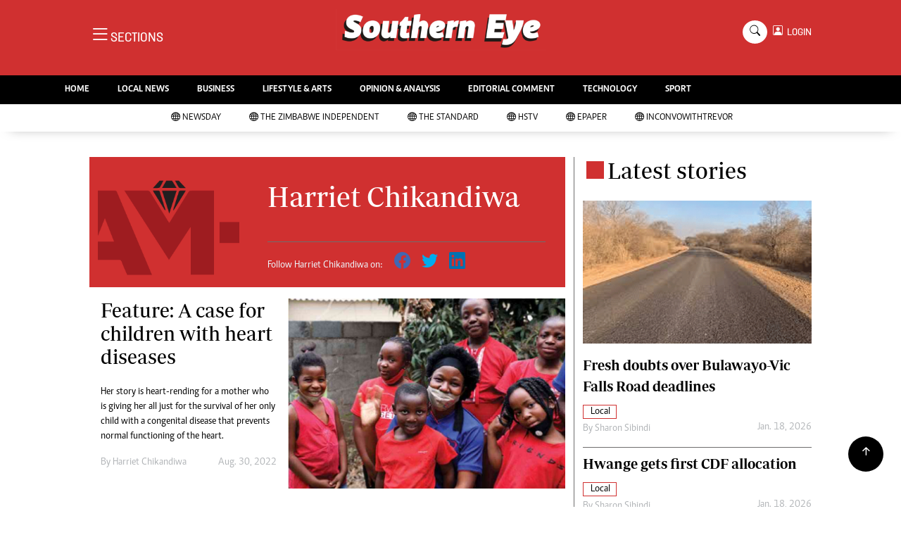

--- FILE ---
content_type: text/html; charset=utf-8
request_url: https://www.google.com/recaptcha/api2/aframe
body_size: 264
content:
<!DOCTYPE HTML><html><head><meta http-equiv="content-type" content="text/html; charset=UTF-8"></head><body><script nonce="7YpaV8H77cy3o2-lyyokNA">/** Anti-fraud and anti-abuse applications only. See google.com/recaptcha */ try{var clients={'sodar':'https://pagead2.googlesyndication.com/pagead/sodar?'};window.addEventListener("message",function(a){try{if(a.source===window.parent){var b=JSON.parse(a.data);var c=clients[b['id']];if(c){var d=document.createElement('img');d.src=c+b['params']+'&rc='+(localStorage.getItem("rc::a")?sessionStorage.getItem("rc::b"):"");window.document.body.appendChild(d);sessionStorage.setItem("rc::e",parseInt(sessionStorage.getItem("rc::e")||0)+1);localStorage.setItem("rc::h",'1768882863129');}}}catch(b){}});window.parent.postMessage("_grecaptcha_ready", "*");}catch(b){}</script></body></html>